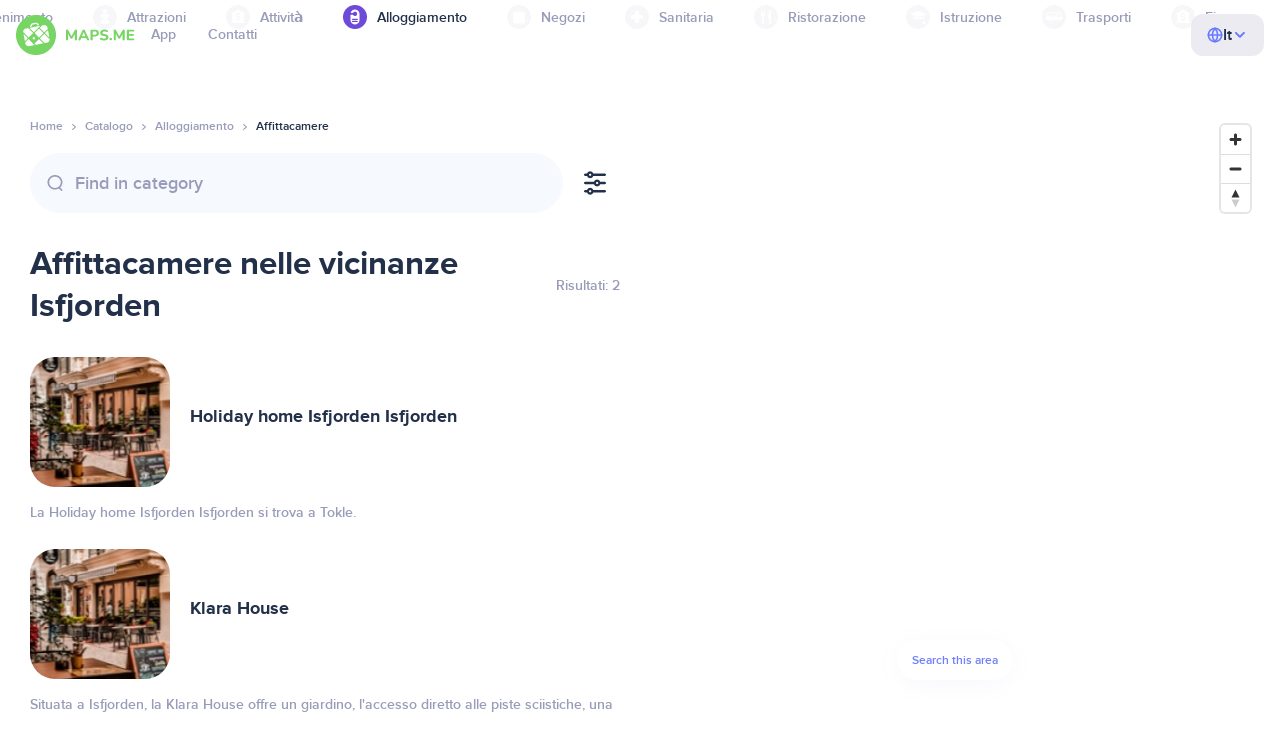

--- FILE ---
content_type: text/html;charset=UTF-8
request_url: https://it.maps.me/catalog/lodging/tourism-guest_house/norge/isfjorden-2116267584/
body_size: 79412
content:
<!DOCTYPE html>
<html>
  <head>
    
    <meta http-equiv="Content-Type" content="text/html; charset=utf-8" />
    <meta
      name="viewport"
      content="width=device-width, initial-scale=1.0, maximum-scale=1.0, user-scalable=0"
    />

    
    
    
    <meta
      name="description"
      content="Affittacamere: Ci sono 3 luoghi a Isfjorden, Norvegia. Cerca Affittacamere e filtra per punteggio, caratteristiche e recensioni nell’area di Isfjorden, Norvegia."
    />
    

    <link
      rel="apple-touch-icon"
      sizes="180x180"
      href="/img/favicon/apple-touch-icon.png"
    />
    <link
      rel="icon"
      type="image/png"
      sizes="32x32"
      href="/img/favicon/favicon-32x32.png"
    />
    <link
      rel="icon"
      type="image/png"
      sizes="16x16"
      href="/img/favicon/favicon-16x16.png"
    />
    <link rel="manifest" href="/img/favicon/site.webmanifest" />
    <link
      rel="mask-icon"
      href="/img/favicon/safari-pinned-tab.svg"
      color="#77d563"
    />
    <meta name="msapplication-TileColor" content="#00aba9" />
    <meta name="theme-color" content="#ffffff" />

    <title
    >Affittacamere vicino Isfjorden, Norvegia: addresses, websites in Alloggiamento directory, MAPS.ME - scarica mappe offline</title>
    
    
    
    
    
    

    <!--Google-->
    <meta
      itemprop="name"
      content="MAPS.ME (MapsWithMe): mappe offline dettagliate di tutto il mondo per iPhone, iPad e Android"
    />
    <meta
      itemprop="description"
      content="MAPS.ME (MapsWithMe) offre mappe offline di tutto il mondo. Mappe degli Stati Uniti: New York, San Francisco e Washington. Francia: Parigi. Italia: Roma, Venezia, Firenze e Rimini. Spagna: Barcellona e Madrid. Giappone, Gran Bretagna, Turchia, Russia e India. Per dispositivi Android e iOS."
    />
    <meta itemprop="image" content="/img/logo.png" />
    <!--Twitter-->
    <meta name="twitter:card" content="summary" />
    <meta
      name="twitter:title"
      content="MAPS.ME (MapsWithMe): mappe offline dettagliate di tutto il mondo per iPhone, iPad e Android"
    />
    <meta
      name="twitter:description"
      content="MAPS.ME (MapsWithMe) offre mappe offline di tutto il mondo. Mappe degli Stati Uniti: New York, San Francisco e Washington. Francia: Parigi. Italia: Roma, Venezia, Firenze e Rimini. Spagna: Barcellona e Madrid. Giappone, Gran Bretagna, Turchia, Russia e India. Per dispositivi Android e iOS."
    />
    <meta name="twitter:image:src" content="/img/logo.png" />
    <!--Facebook-->
    <meta
      property="og:site_name"
      content="MAPS.ME (MapsWithMe): mappe offline dettagliate di tutto il mondo per iPhone, iPad e Android"
    />
    <meta
      property="og:description"
      content="MAPS.ME (MapsWithMe) offre mappe offline di tutto il mondo. Mappe degli Stati Uniti: New York, San Francisco e Washington. Francia: Parigi. Italia: Roma, Venezia, Firenze e Rimini. Spagna: Barcellona e Madrid. Giappone, Gran Bretagna, Turchia, Russia e India. Per dispositivi Android e iOS."
    />
    <meta property="og:image" content="/img/logo.png" />
    <meta
      property="og:title"
      content="MAPS.ME (MapsWithMe): mappe offline dettagliate di tutto il mondo per iPhone, iPad e Android"
    />
    <meta property="og:type" content="website" />
    <meta property="og:url" content="https://it.maps.me" />
    <link
      rel="alternate"
      hreflang="en"
      href="https://maps.me/catalog/lodging/tourism-guest_house/norge/isfjorden-2116267584/"
    /><link
      rel="alternate"
      hreflang="ar"
      href="https://ae.maps.me/catalog/lodging/tourism-guest_house/norge/isfjorden-2116267584/"
    /><link
      rel="alternate"
      hreflang="pt-br"
      href="https://br.maps.me/catalog/lodging/tourism-guest_house/norge/isfjorden-2116267584/"
    /><link
      rel="alternate"
      hreflang="fr"
      href="https://fr.maps.me/catalog/lodging/tourism-guest_house/norge/isfjorden-2116267584/"
    /><link
      rel="alternate"
      hreflang="de"
      href="https://de.maps.me/catalog/lodging/tourism-guest_house/norge/isfjorden-2116267584/"
    /><link
      rel="alternate"
      hreflang="it"
      href="https://it.maps.me/catalog/lodging/tourism-guest_house/norge/isfjorden-2116267584/"
    /><link
      rel="alternate"
      hreflang="ru"
      href="https://ru.maps.me/catalog/lodging/tourism-guest_house/norge/isfjorden-2116267584/"
    /><link
      rel="alternate"
      hreflang="zh"
      href="https://cn.maps.me/catalog/lodging/tourism-guest_house/norge/isfjorden-2116267584/"
    /><link
      rel="alternate"
      hreflang="zf"
      href="https://zf.maps.me/catalog/lodging/tourism-guest_house/norge/isfjorden-2116267584/"
    /><link
      rel="alternate"
      hreflang="es"
      href="https://es.maps.me/catalog/lodging/tourism-guest_house/norge/isfjorden-2116267584/"
    /><link
      rel="alternate"
      hreflang="tr"
      href="https://tr.maps.me/catalog/lodging/tourism-guest_house/norge/isfjorden-2116267584/"
    /><link
      rel="alternate"
      hreflang="hi"
      href="https://hi.maps.me/catalog/lodging/tourism-guest_house/norge/isfjorden-2116267584/"
    /><link
      rel="alternate"
      hreflang="vi"
      href="https://vn.maps.me/catalog/lodging/tourism-guest_house/norge/isfjorden-2116267584/"
    /><link
      rel="alternate"
      hreflang="ja"
      href="https://ja.maps.me/catalog/lodging/tourism-guest_house/norge/isfjorden-2116267584/"
    /><link
      rel="alternate"
      hreflang="ko"
      href="https://ko.maps.me/catalog/lodging/tourism-guest_house/norge/isfjorden-2116267584/"
    />
    
    <!--social end-->

    <link
      href="/css/light-theme.css"
      rel="stylesheet"
      type="text/css"
    />
    

    <link href="/css/style.css" rel="stylesheet" type="text/css" />
    <link href="/css/mobile.css" rel="stylesheet" type="text/css" />
    <link href="/css/header.css" rel="stylesheet" type="text/css" />
    <meta property="og:test" content="light" />

    <!-- Google Tag Manager -->
    <script>
      (function (w, d, s, l, i) {
        w[l] = w[l] || [];
        w[l].push({
          "gtm.start": new Date().getTime(),
          event: "gtm.js",
        });
        var f = d.getElementsByTagName(s)[0],
          j = d.createElement(s),
          dl = l != "dataLayer" ? "&l=" + l : "";
        j.async = true;
        j.src = "https://www.googletagmanager.com/gtm.js?id=" + i + dl;
        f.parentNode.insertBefore(j, f);
      })(window, document, "script", "dataLayer", "GTM-T43L9CP");
    </script>
    <!-- End Google Tag Manager -->
    <script
      src="//geoip-js.com/js/apis/geoip2/v2.1/geoip2.js"
      type="text/javascript"
    ></script>
  
    <script src="https://api.mapbox.com/mapbox-gl-js/v1.12.0/mapbox-gl.js"></script>
    <link
      href="https://api.mapbox.com/mapbox-gl-js/v1.12.0/mapbox-gl.css"
      rel="stylesheet"
    />
  </head>
  <body class="theme-light">
    <div class="mainwrap">
      <div class="top-content">
        <header
    class="page-header"
  >
    <div class="page-header-content-wrapper">
      <div class="page-header-left-side">
        <a
          class="page-header-logo page-header-logo--long"
          href="/"
          ><img src="/img/logo-full.svg" alt="Maps.me" />
        </a>
        <a
          class="page-header-logo page-header-logo--short"
          href="/"
          ><img src="/img/logo.svg" alt="Maps.me" />
        </a>
        <div class="page-header-navigation js-page-header-navigation">
          <div
            class="page-header-languages page-header-languages--mobile js-page-header-languages-block"
          >
            <div
              class="page-header-languages-current js-page-header-languages-current"
            >
              <div>
                <img src="/img/globe.svg" />
                <div>It</div>
              </div>
              <img class="chevron" src="/img/chevron-up.svg" />
            </div>
            <div class="page-header-back js-page-header-languages-current">
              <img src="/img/chevron-left.svg" />
              Menu
            </div>
            <div class="page-header-languages-list">
              <a
                class="filters-check"
                href="https://maps.me/catalog/lodging/tourism-guest_house/norge/isfjorden-2116267584/"
              >
                <span class="checkbox"></span
                ><span>English</span>
              </a><a
                class="filters-check"
                href="https://ae.maps.me/catalog/lodging/tourism-guest_house/norge/isfjorden-2116267584/"
              >
                <span class="checkbox"></span
                ><span>Arabic</span>
              </a><a
                class="filters-check"
                href="https://br.maps.me/catalog/lodging/tourism-guest_house/norge/isfjorden-2116267584/"
              >
                <span class="checkbox"></span
                ><span>Brazil</span>
              </a><a
                class="filters-check"
                href="https://fr.maps.me/catalog/lodging/tourism-guest_house/norge/isfjorden-2116267584/"
              >
                <span class="checkbox"></span
                ><span>French</span>
              </a><a
                class="filters-check"
                href="https://de.maps.me/catalog/lodging/tourism-guest_house/norge/isfjorden-2116267584/"
              >
                <span class="checkbox"></span
                ><span>German</span>
              </a><a
                class="filters-check active"
                href="https://it.maps.me/catalog/lodging/tourism-guest_house/norge/isfjorden-2116267584/"
              >
                <span class="checkbox"></span
                ><span>Italian</span>
              </a><a
                class="filters-check"
                href="https://ru.maps.me/catalog/lodging/tourism-guest_house/norge/isfjorden-2116267584/"
              >
                <span class="checkbox"></span
                ><span>Russian</span>
              </a><a
                class="filters-check"
                href="https://cn.maps.me/catalog/lodging/tourism-guest_house/norge/isfjorden-2116267584/"
              >
                <span class="checkbox"></span
                ><span>Simplified China</span>
              </a><a
                class="filters-check"
                href="https://zf.maps.me/catalog/lodging/tourism-guest_house/norge/isfjorden-2116267584/"
              >
                <span class="checkbox"></span
                ><span>Traditional China</span>
              </a><a
                class="filters-check"
                href="https://es.maps.me/catalog/lodging/tourism-guest_house/norge/isfjorden-2116267584/"
              >
                <span class="checkbox"></span
                ><span>Spanish</span>
              </a><a
                class="filters-check"
                href="https://tr.maps.me/catalog/lodging/tourism-guest_house/norge/isfjorden-2116267584/"
              >
                <span class="checkbox"></span
                ><span>Turkey</span>
              </a><a
                class="filters-check"
                href="https://hi.maps.me/catalog/lodging/tourism-guest_house/norge/isfjorden-2116267584/"
              >
                <span class="checkbox"></span
                ><span>India</span>
              </a><a
                class="filters-check"
                href="https://vn.maps.me/catalog/lodging/tourism-guest_house/norge/isfjorden-2116267584/"
              >
                <span class="checkbox"></span
                ><span>Vietnam</span>
              </a><a
                class="filters-check"
                href="https://ja.maps.me/catalog/lodging/tourism-guest_house/norge/isfjorden-2116267584/"
              >
                <span class="checkbox"></span
                ><span>Japanese</span>
              </a><a
                class="filters-check"
                href="https://ko.maps.me/catalog/lodging/tourism-guest_house/norge/isfjorden-2116267584/"
              >
                <span class="checkbox"></span
                ><span>Korean</span>
              </a>
            </div>
          </div>
          <ul class="js-navigation-list">
            <li
            >
              <a
                class="link"
                href="/app/"
                >App</a
              >
              <img src="/img/chevron-nav.svg" />
            </li>
            <li
            >
              <a
                class="link"
                href="/contacts/"
                >Contatti</a
              >
              <img src="/img/chevron-nav.svg" />
            </li>
          </ul>
        </div>
      </div>

      <div
        class="page-header-languages js-page-header-languages-block"
      >
        <div
          class="page-header-languages-current js-page-header-languages-current"
        >
          <img src="/img/globe.svg" />
          <div>It</div>
          <img class="chevron" src="/img/chevron-up.svg" />
        </div>

        <div class="page-header-languages-list">
          <a
            class="filters-check"
            href="https://maps.me/catalog/lodging/tourism-guest_house/norge/isfjorden-2116267584/"
          >
            <span class="checkbox"></span
            ><span>English</span>
          </a><a
            class="filters-check"
            href="https://ae.maps.me/catalog/lodging/tourism-guest_house/norge/isfjorden-2116267584/"
          >
            <span class="checkbox"></span
            ><span>Arabic</span>
          </a><a
            class="filters-check"
            href="https://br.maps.me/catalog/lodging/tourism-guest_house/norge/isfjorden-2116267584/"
          >
            <span class="checkbox"></span
            ><span>Brazil</span>
          </a><a
            class="filters-check"
            href="https://fr.maps.me/catalog/lodging/tourism-guest_house/norge/isfjorden-2116267584/"
          >
            <span class="checkbox"></span
            ><span>French</span>
          </a><a
            class="filters-check"
            href="https://de.maps.me/catalog/lodging/tourism-guest_house/norge/isfjorden-2116267584/"
          >
            <span class="checkbox"></span
            ><span>German</span>
          </a><a
            class="filters-check active"
            href="https://it.maps.me/catalog/lodging/tourism-guest_house/norge/isfjorden-2116267584/"
          >
            <span class="checkbox"></span
            ><span>Italian</span>
          </a><a
            class="filters-check"
            href="https://ru.maps.me/catalog/lodging/tourism-guest_house/norge/isfjorden-2116267584/"
          >
            <span class="checkbox"></span
            ><span>Russian</span>
          </a><a
            class="filters-check"
            href="https://cn.maps.me/catalog/lodging/tourism-guest_house/norge/isfjorden-2116267584/"
          >
            <span class="checkbox"></span
            ><span>Simplified China</span>
          </a><a
            class="filters-check"
            href="https://zf.maps.me/catalog/lodging/tourism-guest_house/norge/isfjorden-2116267584/"
          >
            <span class="checkbox"></span
            ><span>Traditional China</span>
          </a><a
            class="filters-check"
            href="https://es.maps.me/catalog/lodging/tourism-guest_house/norge/isfjorden-2116267584/"
          >
            <span class="checkbox"></span
            ><span>Spanish</span>
          </a><a
            class="filters-check"
            href="https://tr.maps.me/catalog/lodging/tourism-guest_house/norge/isfjorden-2116267584/"
          >
            <span class="checkbox"></span
            ><span>Turkey</span>
          </a><a
            class="filters-check"
            href="https://hi.maps.me/catalog/lodging/tourism-guest_house/norge/isfjorden-2116267584/"
          >
            <span class="checkbox"></span
            ><span>India</span>
          </a><a
            class="filters-check"
            href="https://vn.maps.me/catalog/lodging/tourism-guest_house/norge/isfjorden-2116267584/"
          >
            <span class="checkbox"></span
            ><span>Vietnam</span>
          </a><a
            class="filters-check"
            href="https://ja.maps.me/catalog/lodging/tourism-guest_house/norge/isfjorden-2116267584/"
          >
            <span class="checkbox"></span
            ><span>Japanese</span>
          </a><a
            class="filters-check"
            href="https://ko.maps.me/catalog/lodging/tourism-guest_house/norge/isfjorden-2116267584/"
          >
            <span class="checkbox"></span
            ><span>Korean</span>
          </a>
        </div>
      </div>

      <div class="mobile-menu-button js-mobile-menu-button">
        <img
          class="mobile-menu-image--burger"
          src="/img/burger.svg"
          alt="Maps.me"
        />
        <img
          class="mobile-menu-image--cross"
          src="/img/burger-close.svg"
          alt="Maps.me"
        />
      </div>
    </div>
    <div class="snackbar-error" id="error-alert">
      <div class="snackbar-error-text-container" variant="error"><span class="snackbar-error-text">This section is not available yet</span></div>
      <div class="snackbar-error-icon"><svg width="24" height="24" viewBox="0 0 24 24" fill="none" xmlns="http://www.w3.org/2000/svg"><path d="M12 22C9.34711 22.0024 6.80218 20.9496 4.9263 19.0737C3.05042 17.1978 1.99762 14.6529 2 12V11.8C2.08179 7.79223 4.5478 4.22016 8.26637 2.72307C11.9849 1.22597 16.2381 2.0929 19.074 4.92601C21.9365 7.78609 22.7932 12.0893 21.2443 15.8276C19.6955 19.5659 16.0465 22.0024 12 22ZM12 13.41L13.885 15.295C14.2744 15.6844 14.9056 15.6844 15.295 15.295C15.6844 14.9056 15.6844 14.2744 15.295 13.885L13.41 12L15.295 10.115C15.6844 9.72565 15.6844 9.09437 15.295 8.70501C14.9056 8.31565 14.2744 8.31565 13.885 8.70501L12 10.59L10.115 8.70501C9.72565 8.31565 9.09437 8.31565 8.70501 8.70501C8.31565 9.09437 8.31565 9.72565 8.70501 10.115L10.59 12L8.70508 13.8849C8.31568 14.2743 8.31568 14.9057 8.70508 15.2951C9.09442 15.6844 9.72566 15.6845 10.1151 15.2952L12 13.411V13.41Z" fill="white"></path></svg></div>
    </div>
  </header>
        <!-- end .header-->
        
        
          <div class="top-categories">
    <div class="container">
        <div class="swiper-container">
            <div class="swiper-wrapper">
                <div class="swiper-slide">
                    <div class="menu-category js_open_block"
                         style="--color: #319CFF">
                        <div class="menu-category-head link js_toggle_categories"> <span class="pic">
                                                                            <img src="/img/categories/entertainment-7d60ce76e86377e2fc948d0865602163.svg"
                                                                                 width="24" height="24" alt=""/>
                                                                            </span><span>Intrattenimento</span>
                        </div>
                        <!-- end .menu-category-head-->
                        <div class="popup">
                            <div class="popup-scroll">
                                <div class="popup-ind">
                                    <ul>
                                        <li>
                                            <a href="/catalog/recreation/sport-athletics/">Palestra</a>
                                        </li>
                                        <li>
                                            <a href="/catalog/recreation/sport-basketball/">Campo da basket</a>
                                        </li>
                                        <li>
                                            <a href="/catalog/recreation/amenity-casino/">Casinò</a>
                                        </li>
                                        <li>
                                            <a href="/catalog/recreation/amenity-cinema/">Cinema</a>
                                        </li>
                                        <li>
                                            <a href="/catalog/recreation/leisure-fitness_centre/">Centro fitness</a>
                                        </li>
                                        <li>
                                            <a href="/catalog/recreation/sport-football/">Campo da calcio</a>
                                        </li>
                                        <li>
                                            <a href="/catalog/recreation/amenity-library/">Biblioteca</a>
                                        </li>
                                        <li>
                                            <a href="/catalog/recreation/sport-multi/">Campo multi-sport</a>
                                        </li>
                                        <li>
                                            <a href="/catalog/recreation/amenity-nightclub/">Night club</a>
                                        </li>
                                        <li>
                                            <a href="/catalog/recreation/leisure-park/">Parco</a>
                                        </li>
                                        <li>
                                            <a href="/catalog/recreation/man_made-pier/">Molo</a>
                                        </li>
                                        <li>
                                            <a href="/catalog/recreation/leisure-sauna/">Sauna</a>
                                        </li>
                                        <li>
                                            <a href="/catalog/recreation/leisure-stadium/">Stadio</a>
                                        </li>
                                        <li>
                                            <a href="/catalog/recreation/leisure-swimming_pool/">Piscina</a>
                                        </li>
                                        <li>
                                            <a href="/catalog/recreation/amenity-theatre/">Teatro</a>
                                        </li>
                                        <li>
                                            <a href="/catalog/recreation/leisure-water_park/">Parco acquatico</a>
                                        </li>
                                        <li>
                                            <a href="/catalog/recreation/tourism-zoo/">Zoo</a>
                                        </li>
                                    </ul>
                                </div>
                                <!-- end .popup-ind-->
                            </div>
                            <!-- end .popup-scroll-->
                            <div class="popup-arr"></div>
                        </div>
                        <!-- end .popup-->
                    </div>
                    <!-- end .menu-category-->
                </div>
                <div class="swiper-slide">
                    <div class="menu-category js_open_block"
                         style="--color: #AF63BC">
                        <div class="menu-category-head link js_toggle_categories"> <span class="pic">
                                                                            <img src="/img/categories/attractions-86345dd157fbd2a77d6e6ec71715c2bc.svg"
                                                                                 width="24" height="24" alt=""/>
                                                                            </span><span>Attrazioni</span>
                        </div>
                        <!-- end .menu-category-head-->
                        <div class="popup">
                            <div class="popup-scroll">
                                <div class="popup-ind">
                                    <ul>
                                        <li>
                                            <a href="/catalog/attractions/tourism-attraction/">Attrazione</a>
                                        </li>
                                        <li>
                                            <a href="/catalog/attractions/historic-castle/">Castello</a>
                                        </li>
                                        <li>
                                            <a href="/catalog/attractions/amenity-place_of_worship-christian/">Chiesa</a>
                                        </li>
                                        <li>
                                            <a href="/catalog/attractions/historic-memorial/">Monumento commemorativo</a>
                                        </li>
                                        <li>
                                            <a href="/catalog/attractions/historic-monument/">Monumento</a>
                                        </li>
                                        <li>
                                            <a href="/catalog/attractions/amenity-place_of_worship-muslim/">Mosque</a>
                                        </li>
                                        <li>
                                            <a href="/catalog/attractions/tourism-museum/">Museo</a>
                                        </li>
                                        <li>
                                            <a href="/catalog/attractions/amenity-place_of_worship-jewish/">Sinagoga</a>
                                        </li>
                                        <li>
                                            <a href="/catalog/attractions/amenity-place_of_worship-taoist/">Tempio</a>
                                        </li>
                                        <li>
                                            <a href="/catalog/attractions/historic-tomb/">Cimitero</a>
                                        </li>
                                        <li>
                                            <a href="/catalog/attractions/tourism-viewpoint/">Punto panoramico</a>
                                        </li>
                                        <li>
                                            <a href="/catalog/attractions/historic-wayside_shrine/">Capitello votivo</a>
                                        </li>
                                    </ul>
                                </div>
                                <!-- end .popup-ind-->
                            </div>
                            <!-- end .popup-scroll-->
                            <div class="popup-arr"></div>
                        </div>
                        <!-- end .popup-->
                    </div>
                    <!-- end .menu-category-->
                </div>
                <div class="swiper-slide">
                    <div class="menu-category js_open_block"
                         style="--color: #5D36B0">
                        <div class="menu-category-head link js_toggle_categories"> <span class="pic">
                                                                            <img src="/img/categories/business-b610e905c38c339acb539c8a6bb3a4c7.svg"
                                                                                 width="24" height="24" alt=""/>
                                                                            </span><span>Attività</span>
                        </div>
                        <!-- end .menu-category-head-->
                        <div class="popup">
                            <div class="popup-scroll">
                                <div class="popup-ind">
                                    <ul>
                                        <li>
                                            <a href="/catalog/business/shop-car_parts/">Autoricambi</a>
                                        </li>
                                        <li>
                                            <a href="/catalog/business/shop-car/">Concessionario</a>
                                        </li>
                                        <li>
                                            <a href="/catalog/business/amenity-car_wash/">Autolavaggio</a>
                                        </li>
                                        <li>
                                            <a href="/catalog/business/office-company/">Sede aziendale</a>
                                        </li>
                                        <li>
                                            <a href="/catalog/business/shop-dry_cleaning/">Lavanderia a secco</a>
                                        </li>
                                        <li>
                                            <a href="/catalog/business/shop-hairdresser/">Parrucchiere</a>
                                        </li>
                                        <li>
                                            <a href="/catalog/business/shop-laundry/">Lavanderia automatica</a>
                                        </li>
                                        <li>
                                            <a href="/catalog/business/office-lawyer/">Avvocato</a>
                                        </li>
                                        <li>
                                            <a href="/catalog/business/shop-optician/">Ottico</a>
                                        </li>
                                        <li>
                                            <a href="/catalog/business/shop-car_repair-tyres/">Meccanico</a>
                                        </li>
                                    </ul>
                                </div>
                                <!-- end .popup-ind-->
                            </div>
                            <!-- end .popup-scroll-->
                            <div class="popup-arr"></div>
                        </div>
                        <!-- end .popup-->
                    </div>
                    <!-- end .menu-category-->
                </div>
                <div class="swiper-slide active">
                    <div class="menu-category active js_open_block"
                         style="--color: #6F4ADA">
                        <div class="menu-category-head link js_toggle_categories"> <span class="pic">
                                                                            <img src="/img/categories/lodging-3101fa6373c6a4ce946195c82f9a8b7d.svg"
                                                                                 width="24" height="24" alt=""/>
                                                                            </span><span>Alloggiamento</span>
                        </div>
                        <!-- end .menu-category-head-->
                        <div class="popup">
                            <div class="popup-scroll">
                                <div class="popup-ind">
                                    <ul>
                                        <li>
                                            <a href="/catalog/lodging/tourism-apartment/">Appartamenti</a>
                                        </li>
                                        <li>
                                            <a href="/catalog/lodging/tourism-camp_site/">Campeggio</a>
                                        </li>
                                        <li>
                                            <a href="/catalog/lodging/tourism-guest_house/">Affittacamere</a>
                                        </li>
                                        <li>
                                            <a href="/catalog/lodging/tourism-hostel/">Ostello</a>
                                        </li>
                                        <li>
                                            <a href="/catalog/lodging/tourism-hotel/">Hotel</a>
                                        </li>
                                        <li>
                                            <a href="/catalog/lodging/tourism-motel/">Motel</a>
                                        </li>
                                    </ul>
                                </div>
                                <!-- end .popup-ind-->
                            </div>
                            <!-- end .popup-scroll-->
                            <div class="popup-arr"></div>
                        </div>
                        <!-- end .popup-->
                    </div>
                    <!-- end .menu-category-->
                </div>
                <div class="swiper-slide">
                    <div class="menu-category js_open_block"
                         style="--color: #999CB8">
                        <div class="menu-category-head link js_toggle_categories"> <span class="pic">
                                                                            <img src="/img/categories/shops-5aea0688e2b2c67948d3fe515282b853.svg"
                                                                                 width="24" height="24" alt=""/>
                                                                            </span><span>Negozi</span>
                        </div>
                        <!-- end .menu-category-head-->
                        <div class="popup">
                            <div class="popup-scroll">
                                <div class="popup-ind">
                                    <ul>
                                        <li>
                                            <a href="/catalog/shops/shop-bakery/">Panificio</a>
                                        </li>
                                        <li>
                                            <a href="/catalog/shops/shop-beauty/">Centro estetico</a>
                                        </li>
                                        <li>
                                            <a href="/catalog/shops/shop-books/">Libreria</a>
                                        </li>
                                        <li>
                                            <a href="/catalog/shops/shop-butcher/">Macelleria</a>
                                        </li>
                                        <li>
                                            <a href="/catalog/shops/shop-chemist/">Farmacia</a>
                                        </li>
                                        <li>
                                            <a href="/catalog/shops/shop-clothes/">Negozio di vestiti</a>
                                        </li>
                                        <li>
                                            <a href="/catalog/shops/shop-computer/">Negozio di computer</a>
                                        </li>
                                        <li>
                                            <a href="/catalog/shops/shop-department_store/">Grande magazzino</a>
                                        </li>
                                        <li>
                                            <a href="/catalog/shops/shop-florist/">Fiorista</a>
                                        </li>
                                        <li>
                                            <a href="/catalog/shops/shop-furniture/">Negozio di mobili</a>
                                        </li>
                                        <li>
                                            <a href="/catalog/shops/shop-gift/">Negozio di articoli da regalo</a>
                                        </li>
                                        <li>
                                            <a href="/catalog/shops/shop-hardware/">Ferramenta</a>
                                        </li>
                                        <li>
                                            <a href="/catalog/shops/shop-jewelry/">Gioielleria</a>
                                        </li>
                                        <li>
                                            <a href="/catalog/shops/shop-kiosk/">Chiosco</a>
                                        </li>
                                        <li>
                                            <a href="/catalog/shops/shop-alcohol/">Negozio di liquori</a>
                                        </li>
                                        <li>
                                            <a href="/catalog/shops/shop-mall/">Centro commerciale</a>
                                        </li>
                                        <li>
                                            <a href="/catalog/shops/amenity-marketplace/">Mercato</a>
                                        </li>
                                        <li>
                                            <a href="/catalog/shops/shop-pet/">Negozio di animali</a>
                                        </li>
                                        <li>
                                            <a href="/catalog/shops/shop-photo/">Negozio di fotografia</a>
                                        </li>
                                        <li>
                                            <a href="/catalog/shops/shop-shoes/">Negozio di scarpe</a>
                                        </li>
                                        <li>
                                            <a href="/catalog/shops/shop-sports/">Articoli sportivi</a>
                                        </li>
                                        <li>
                                            <a href="/catalog/shops/shop-supermarket/">Supermercato</a>
                                        </li>
                                        <li>
                                            <a href="/catalog/shops/shop-confectionery/">Dolciumi</a>
                                        </li>
                                        <li>
                                            <a href="/catalog/shops/shop-ticket/">Biglietteria</a>
                                        </li>
                                        <li>
                                            <a href="/catalog/shops/shop-toys/">Negozio di giocattoli</a>
                                        </li>
                                        <li>
                                            <a href="/catalog/shops/shop-wine/">Enoteca</a>
                                        </li>
                                    </ul>
                                </div>
                                <!-- end .popup-ind-->
                            </div>
                            <!-- end .popup-scroll-->
                            <div class="popup-arr"></div>
                        </div>
                        <!-- end .popup-->
                    </div>
                    <!-- end .menu-category-->
                </div>
                <div class="swiper-slide">
                    <div class="menu-category js_open_block"
                         style="--color: #28DBBB">
                        <div class="menu-category-head link js_toggle_categories"> <span class="pic">
                                                                            <img src="/img/categories/health-a5112ec65e5c888fae2e25462a5ecb0d.svg"
                                                                                 width="24" height="24" alt=""/>
                                                                            </span><span>Sanitaria</span>
                        </div>
                        <!-- end .menu-category-head-->
                        <div class="popup">
                            <div class="popup-scroll">
                                <div class="popup-ind">
                                    <ul>
                                        <li>
                                            <a href="/catalog/health/amenity-clinic/">Clinica</a>
                                        </li>
                                        <li>
                                            <a href="/catalog/health/amenity-dentist/">Dentista</a>
                                        </li>
                                        <li>
                                            <a href="/catalog/health/amenity-doctors/">Medico</a>
                                        </li>
                                        <li>
                                            <a href="/catalog/health/amenity-hospital/">Ospedale</a>
                                        </li>
                                        <li>
                                            <a href="/catalog/health/amenity-pharmacy/">Parafarmacia</a>
                                        </li>
                                        <li>
                                            <a href="/catalog/health/amenity-veterinary/">Veterinario</a>
                                        </li>
                                    </ul>
                                </div>
                                <!-- end .popup-ind-->
                            </div>
                            <!-- end .popup-scroll-->
                            <div class="popup-arr"></div>
                        </div>
                        <!-- end .popup-->
                    </div>
                    <!-- end .menu-category-->
                </div>
                <div class="swiper-slide">
                    <div class="menu-category js_open_block"
                         style="--color: #24C17D">
                        <div class="menu-category-head link js_toggle_categories"> <span class="pic">
                                                                            <img src="/img/categories/food-482840d98888ee6d80d9694d22bec315.svg"
                                                                                 width="24" height="24" alt=""/>
                                                                            </span><span>Ristorazione</span>
                        </div>
                        <!-- end .menu-category-head-->
                        <div class="popup">
                            <div class="popup-scroll">
                                <div class="popup-ind">
                                    <ul>
                                        <li>
                                            <a href="/catalog/food/amenity-bar/">Bar</a>
                                        </li>
                                        <li>
                                            <a href="/catalog/food/amenity-cafe/">Caffetteria</a>
                                        </li>
                                        <li>
                                            <a href="/catalog/food/amenity-fast_food/">Fast Food</a>
                                        </li>
                                        <li>
                                            <a href="/catalog/food/amenity-pub/">Pub</a>
                                        </li>
                                        <li>
                                            <a href="/catalog/food/amenity-restaurant/">Ristorante</a>
                                        </li>
                                    </ul>
                                </div>
                                <!-- end .popup-ind-->
                            </div>
                            <!-- end .popup-scroll-->
                            <div class="popup-arr"></div>
                        </div>
                        <!-- end .popup-->
                    </div>
                    <!-- end .menu-category-->
                </div>
                <div class="swiper-slide">
                    <div class="menu-category js_open_block"
                         style="--color: #1F9983">
                        <div class="menu-category-head link js_toggle_categories"> <span class="pic">
                                                                            <img src="/img/categories/education-6eeba8b3633828a2bc8a5e5849e3b374.svg"
                                                                                 width="24" height="24" alt=""/>
                                                                            </span><span>Istruzione</span>
                        </div>
                        <!-- end .menu-category-head-->
                        <div class="popup">
                            <div class="popup-scroll">
                                <div class="popup-ind">
                                    <ul>
                                        <li>
                                            <a href="/catalog/education/amenity-college/">Facoltà</a>
                                        </li>
                                        <li>
                                            <a href="/catalog/education/amenity-kindergarten/">Scuola materna</a>
                                        </li>
                                        <li>
                                            <a href="/catalog/education/amenity-school/">Scuola</a>
                                        </li>
                                        <li>
                                            <a href="/catalog/education/amenity-university/">Università</a>
                                        </li>
                                    </ul>
                                </div>
                                <!-- end .popup-ind-->
                            </div>
                            <!-- end .popup-scroll-->
                            <div class="popup-arr"></div>
                        </div>
                        <!-- end .popup-->
                    </div>
                    <!-- end .menu-category-->
                </div>
                <div class="swiper-slide">
                    <div class="menu-category js_open_block"
                         style="--color: #FB4D6D">
                        <div class="menu-category-head link js_toggle_categories"> <span class="pic">
                                                                            <img src="/img/categories/transport-5f3701dbe5fcb3435103f1d33304467b.svg"
                                                                                 width="24" height="24" alt=""/>
                                                                            </span><span>Trasporti</span>
                        </div>
                        <!-- end .menu-category-head-->
                        <div class="popup">
                            <div class="popup-scroll">
                                <div class="popup-ind">
                                    <ul>
                                        <li>
                                            <a href="/catalog/transport/aeroway-aerodrome/">Aeroporto</a>
                                        </li>
                                        <li>
                                            <a href="/catalog/transport/amenity-bus_station/">Stazione degli autobus</a>
                                        </li>
                                        <li>
                                            <a href="/catalog/transport/amenity-car_rental/">Autonoleggio</a>
                                        </li>
                                        <li>
                                            <a href="/catalog/transport/amenity-car_sharing/">Car sharing</a>
                                        </li>
                                        <li>
                                            <a href="/catalog/transport/amenity-fuel/">Stazione di servizio</a>
                                        </li>
                                        <li>
                                            <a href="/catalog/transport/amenity-parking/">Parcheggi</a>
                                        </li>
                                        <li>
                                            <a href="/catalog/transport/railway-subway_entrance/">Metropolitana</a>
                                        </li>
                                        <li>
                                            <a href="/catalog/transport/amenity-taxi/">Taxi</a>
                                        </li>
                                        <li>
                                            <a href="/catalog/transport/railway-station/">Stazione ferroviaria</a>
                                        </li>
                                    </ul>
                                </div>
                                <!-- end .popup-ind-->
                            </div>
                            <!-- end .popup-scroll-->
                            <div class="popup-arr"></div>
                        </div>
                        <!-- end .popup-->
                    </div>
                    <!-- end .menu-category-->
                </div>
                <div class="swiper-slide">
                    <div class="menu-category js_open_block"
                         style="--color: #82C3FF">
                        <div class="menu-category-head link js_toggle_categories"> <span class="pic">
                                                                            <img src="/img/categories/finance-b610e905c38c339acb539c8a6bb3a4c7.svg"
                                                                                 width="24" height="24" alt=""/>
                                                                            </span><span>Finanza</span>
                        </div>
                        <!-- end .menu-category-head-->
                        <div class="popup">
                            <div class="popup-scroll">
                                <div class="popup-ind">
                                    <ul>
                                        <li>
                                            <a href="/catalog/finance/amenity-atm/">Bancomat</a>
                                        </li>
                                        <li>
                                            <a href="/catalog/finance/amenity-bank/">Banca</a>
                                        </li>
                                        <li>
                                            <a href="/catalog/finance/amenity-post_office/">Poste</a>
                                        </li>
                                    </ul>
                                </div>
                                <!-- end .popup-ind-->
                            </div>
                            <!-- end .popup-scroll-->
                            <div class="popup-arr"></div>
                        </div>
                        <!-- end .popup-->
                    </div>
                    <!-- end .menu-category-->
                </div>
                <!-- end .swiper-slide-->
            </div>
            <!-- end .swiper-wrapper-->
        </div>
        <!-- end .swiper-container-->
    </div>
    <!-- end .container-->
</div>
        
        
        <!-- end .top-categories-->
      </div>
      <!-- end .top-content-->
      <div class="content">
        <div class="top-content-place with-cat"></div>
        <div class="content-with-map">
          <div class="container">
            <div class="breadcrumbs">
              <div class="grid">
                <div>
                  <a href="/"
                    ><span>Home</span></a
                  >
                </div>
                <div class="arr">
                  <svg width="12" height="12">
                    <use xlink:href="/img/sprite.svg#rarr-12"></use>
                  </svg>
                </div>
                <div>
                  <a href="/catalog"
                    ><span>Catalogo</span></a
                  >
                </div>
                <div class="arr">
                  <svg width="12" height="12">
                    <use xlink:href="/img/sprite.svg#rarr-12"></use>
                  </svg>
                </div>
                <div>
                  <a
                    href="/catalog/lodging/"
                  >
                    <span>Alloggiamento</span>
                  </a>
                </div>
                <div class="arr">
                  <svg width="12" height="12">
                    <use xlink:href="/img/sprite.svg#rarr-12"></use>
                  </svg>
                </div>
                <div>
                  <span>Affittacamere</span>
                </div>
              </div>
              <!-- end .grid-->
            </div>
            <!-- end .breadcrumbs-->
            <form
              action="/catalog/lodging/tourism-guest_house/"
              class="big-search has-filters"
            >
              <div class="input placeholder input-big input-search">
                <input
                  type="search"
                  placeholder="Find in category" id="searchString" name="searchString" value=""
                />
                <div class="pic">
                  <svg width="20" height="20">
                    <use xlink:href="/img/sprite.svg#search-20"></use>
                  </svg>
                </div>
                <div class="clear">
                  <svg width="24" height="24">
                    <use xlink:href="/img/sprite.svg#cross-24"></use>
                  </svg>
                </div>
              </div>
              <!-- end .input-->
              <div
                class="filters js_open_block"
              >
                <div class="toggle js_toggle">
                  <svg width="24" height="24">
                    <use xlink:href="/img/sprite.svg#filter-24"></use>
                  </svg>
                </div>
                <!-- end .toggle-->
                <div class="popup">
                  <div class="popup-scroll">
                    <div class="popup-ind">
                      <a
                        class="filters-check"
                        href="/catalog/lodging/tourism-guest_house/?wifi=true"
                      >
                        <span class="checkbox"></span><span>Wi-Fi</span>
                      </a>
                      <!-- end .filters-check-->
                      
                      <!-- end .filters-check-->
                      <div class="filters-checks">
                        <a
                          href="/catalog/lodging/tourism-guest_house/?priceTier=1"
                        >
                          <span>$</span>
                        </a>
                        <a
                          href="/catalog/lodging/tourism-guest_house/?priceTier=2"
                        >
                          <span>$$</span>
                        </a>
                        <a
                          href="/catalog/lodging/tourism-guest_house/?priceTier=3"
                        >
                          <span>$$$</span>
                        </a>
                        <a
                          href="/catalog/lodging/tourism-guest_house/?priceTier=4"
                        >
                          <span>$$$$</span>
                        </a>
                      </div>
                      <!-- end .filters-checks-->
                      <a
                        class="filters-check"
                        href="/catalog/lodging/tourism-guest_house/?wheelchair=true"
                      >
                        <span class="checkbox"></span
                        ><span>Wheelchair active</span>
                      </a>
                      <!-- end .filters-check-->
                      <div class="filters-clear">
                        <a
                          class="link"
                          type="reset"
                          href="/catalog/lodging/tourism-guest_house/"
                          >Clear</a
                        >
                      </div>
                      <!-- end .filters-clear-->
                    </div>
                    <!-- end .popup-ind-->
                  </div>
                  <!-- end .popup-scroll-->
                  <div class="popup-arr"></div>
                </div>
                <!-- end .popup-->
              </div>
              <!-- end .filters-->
            </form>
            <!-- end .big-search-->

            <div
              class="results-title"
            >
              <div class="top">
                
                <h1
                  class="title-33"
                >Affittacamere nelle vicinanze Isfjorden</h1>
                
                <div
                  class="num"
                >Risultati: 2</div>
              </div>
              <!-- end .top-->
            </div>
            <!-- end .results-title-->
            <div
              class="list-places"
            >
              
                <div class="el" id="5b3d9af08086fc50f7684be7">
    <div class="card-wide">
        <a class="head"
           href="/catalog/lodging/tourism-guest_house/holiday-home-isfjorden-isfjorden-846558b/">
            <div class="photo"><img src="/img/temp/1.jpg" width="280"
                                    height="260" alt=""/></div>
            <!-- end .photo-->
            <div class="wrap">
                <div class="top">
                    <h2 class="name">Holiday home Isfjorden Isfjorden</h2>
                    
                    <!-- end .info-stars-->
                </div>
                <!-- end .top-->
                <div class="info">
                    <div class="l">
                        <div>
                            
                            
                        </div>
                        
                        <!-- end .info-place-->
                    </div>
                    <!-- end .l-->
                </div>
                <!-- end .info-->
                <div class="tags">
                    
                    <ul class="hide">
                    </ul>
                    
                </div>
                <!-- end .tags-->
            </div>
            <!-- end .wrap-->
        </a>
        <!-- end .head-->
        <div class="descr folded-text js_open_text">
            <div class="text-full">
                <p>La Holiday home Isfjorden Isfjorden si trova a Tokle. Questa casa vacanze presenta 1 camera da letto, una TV e una cucina completamente attrezzata con forno a microonde, frigorifero, lavatrice e piano cottura.</p>
            </div>
            
        </div>
        <!-- end .descr-->
    </div>
    <!-- end .card-wide-->
</div>
                
              
              
                <div class="el" id="5b3d9af08086fc50f7684be9">
    <div class="card-wide">
        <a class="head"
           href="/catalog/lodging/tourism-guest_house/klara-house-1936355b/">
            <div class="photo"><img src="/img/temp/1.jpg" width="280"
                                    height="260" alt=""/></div>
            <!-- end .photo-->
            <div class="wrap">
                <div class="top">
                    <h2 class="name">Klara House</h2>
                    
                    <!-- end .info-stars-->
                </div>
                <!-- end .top-->
                <div class="info">
                    <div class="l">
                        <div>
                            
                            
                        </div>
                        
                        <!-- end .info-place-->
                    </div>
                    <!-- end .l-->
                </div>
                <!-- end .info-->
                <div class="tags">
                    
                    <ul class="hide">
                    </ul>
                    
                </div>
                <!-- end .tags-->
            </div>
            <!-- end .wrap-->
        </a>
        <!-- end .head-->
        <div class="descr folded-text js_open_text">
            <div class="text-full">
                <p>Situata a Isfjorden, la Klara House offre un giardino, l&#39;accesso diretto alle piste sciistiche, una terrazza, la connessione WiFi gratuita e la vista sul fiume.</p>
            </div>
            
        </div>
        <!-- end .descr-->
    </div>
    <!-- end .card-wide-->
</div>
                
              
              <!-- end .inner-info-->
            </div>
            <div>
              <!--                     https://maps.me/catalog/food/amenity-cafe/nederland/amsterdam-268396336/ -->
              <h3
                class="title-20"
              >Altri risultati per Affittacamere in altre città</h3>
              <ul class="links-list">
                <li>
                  <a
                    href="/catalog/lodging/tourism-guest_house/south-africa/sabie-262715714/"
                  >Affittacamere Nelle vicinanze Sabie</a>
                </li>
                <li>
                  <a
                    href="/catalog/lodging/tourism-guest_house/espana/castano-del-robledo-376366630/"
                  >Affittacamere Nelle vicinanze Castaño del Robledo</a>
                </li>
                <li>
                  <a
                    href="/catalog/lodging/tourism-guest_house/france/arcis-sur-aube-26695044/"
                  >Affittacamere Nelle vicinanze Arcis-sur-Aube</a>
                </li>
                <li>
                  <a
                    href="/catalog/lodging/tourism-guest_house/belgie---belgique---belgien/haasrode-1077524915/"
                  >Affittacamere Nelle vicinanze Haasrode</a>
                </li>
                <li>
                  <a
                    href="/catalog/lodging/tourism-guest_house/united-states-of-america/auburn-153418710/"
                  >Affittacamere Nelle vicinanze Auburn</a>
                </li>
                <li>
                  <a
                    href="/catalog/lodging/tourism-guest_house/france/cons-sainte-colombe-365252013/"
                  >Affittacamere Nelle vicinanze Cons-Sainte-Colombe</a>
                </li>
                <li>
                  <a
                    href="/catalog/lodging/tourism-guest_house/espana/dios-le-guarde-349234943/"
                  >Affittacamere Nelle vicinanze Dios le Guarde</a>
                </li>
              </ul>
            </div>
            <div>
              <!-- https://maps.me/catalog/recreation/leisure-fitness_centre/country-espana/city-barcelona-152364165/ -->
              <h3
                class="title-20"
              >Luoghi interessanti a Isfjorden</h3>
              <ul class="links-list">
                <li>
                  <a
                    href="/catalog/food/amenity-cafe/norge/isfjorden-2116267584/"
                  >Caffè Nelle vicinanze Isfjorden</a>
                </li>
                <li>
                  <a
                    href="/catalog/attractions/amenity-place_of_worship-christian/norge/isfjorden-2116267584/"
                  >Chiesa Nelle vicinanze Isfjorden</a>
                </li>
                <li>
                  <a
                    href="/catalog/business/shop-hairdresser/norge/isfjorden-2116267584/"
                  >Parrucchiere Nelle vicinanze Isfjorden</a>
                </li>
                <li>
                  <a
                    href="/catalog/education/amenity-school/norge/isfjorden-2116267584/"
                  >Scuola Nelle vicinanze Isfjorden</a>
                </li>
                <li>
                  <a
                    href="/catalog/shops/shop-supermarket/norge/isfjorden-2116267584/"
                  >Supermercato Nelle vicinanze Isfjorden</a>
                </li>
                <li>
                  <a
                    href="/catalog/finance/amenity-post_office/norge/isfjorden-2116267584/"
                  >Poste Nelle vicinanze Isfjorden</a>
                </li>
                <li>
                  <a
                    href="/catalog/lodging/tourism-camp_site/norge/isfjorden-2116267584/"
                  >Campeggio Nelle vicinanze Isfjorden</a>
                </li>
              </ul>
            </div>
            <!--                <div th:if="${citySections}" class="more-places">-->
            <!--                    <h2 class="title-24"-->
            <!--                        th:if="${catalog_subcategories.links.block3 != null && catalog_subcategories.links.block3.size() > 0}"-->
            <!--                        th:text="#{text.MoreInOtherCities(${sectionCrumb.name})}">-->
            <!--                    </h2>-->
            <!--                    <div class="slider-places">-->
            <!--                        <div class="swiper-container">-->
            <!--                            <div class="swiper-wrapper">-->
            <!--                                <div th:each="link :${catalog_subcategories.links.block3}" class="swiper-slide">-->
            <!--                                    <a class="img-link" th:href="@{/catalog/{group}/{category}/{country}/{city}/-->
            <!--                                    (group=${link.targetGroupAlias},category=${link.targetCategoryAlias},country=${link.targetCountryAlias},city=${link.targetCityAlias})}">-->
            <!--                                        <img th:src="@{/img/cities/other/{file}(file=${link.image})}"-->
            <!--                                             width="367" height="240" alt=""/>-->
            <!--                                        <span th:text="${sectionCrumb.name} + ' '+#{text.PlaceNearby}+' ' + ${link.targetCityName}"-->
            <!--                                              class="img-link-text">-->
            <!--                                        </span>-->
            <!--                                    </a>-->
            <!--                                    &lt;!&ndash; end .img-link&ndash;&gt;-->
            <!--                                </div>-->
            <!--                            </div>-->
            <!--                            &lt;!&ndash; end .swiper-wrapper&ndash;&gt;-->
            <!--                        </div>-->
            <!--                        &lt;!&ndash; end .swiper-container&ndash;&gt;-->
            <!--                        <div class="swiper-arr swiper-prev">-->
            <!--                            <svg width="12" height="12">-->
            <!--                                <use xlink:href="/img/sprite.svg#rarr-12"></use>-->
            <!--                            </svg>-->
            <!--                        </div>-->
            <!--                        &lt;!&ndash; end .swiper-prev&ndash;&gt;-->
            <!--                        <div class="swiper-arr swiper-next">-->
            <!--                            <svg width="12" height="12">-->
            <!--                                <use xlink:href="/img/sprite.svg#rarr-12"></use>-->
            <!--                            </svg>-->
            <!--                        </div>-->
            <!--                        &lt;!&ndash; end .swiper-next&ndash;&gt;-->
            <!--                    </div>-->
            <!--                    &lt;!&ndash; end .slider-places&ndash;&gt;-->
            <!--                    <h2 class="title-24"-->
            <!--                        th:if="${catalog_subcategories.links.block4 != null && catalog_subcategories.links.block4.size()>0}"-->
            <!--                        th:text="#{text.InterestingPlaces(${catalog_subcategories.cityName})}"></h2>-->
            <!--                    <div class="slider-places">-->
            <!--                        <div class="swiper-container">-->
            <!--                            <div class="swiper-wrapper">-->
            <!--                                <div th:each="link :${catalog_subcategories.links.block4}" class="swiper-slide">-->
            <!--                                    <a class="img-link" th:href="@{/catalog/{group}/{category}/{country}/{city}/-->
            <!--                                    (group=${link.targetGroupAlias},category=${link.targetCategoryAlias},country=${link.targetCountryAlias},city=${link.targetCityAlias})}">-->
            <!--                                        <img th:src="@{/img/categories/{file}(file=${link.image})}" width="367" height="240" alt=""/>-->
            <!--                                        <span th:text="${link.targetCategoryName} + ' '+#{text.PlaceNearby}+' ' + ${catalog_subcategories.cityName}"-->
            <!--                                              class="img-link-text">-->
            <!--                                        </span>-->
            <!--                                    </a>-->
            <!--                                    &lt;!&ndash; end .img-link&ndash;&gt;-->
            <!--                                </div>-->
            <!--                                &lt;!&ndash; end .swiper-slide&ndash;&gt;-->
            <!--                            </div>-->
            <!--                            &lt;!&ndash; end .swiper-wrapper&ndash;&gt;-->
            <!--                        </div>-->
            <!--                        &lt;!&ndash; end .swiper-container&ndash;&gt;-->
            <!--                        <div class="swiper-arr swiper-prev">-->
            <!--                            <svg width="12" height="12">-->
            <!--                                <use xlink:href="/img/sprite.svg#rarr-12"></use>-->
            <!--                            </svg>-->
            <!--                        </div>-->
            <!--                        &lt;!&ndash; end .swiper-prev&ndash;&gt;-->
            <!--                        <div class="swiper-arr swiper-next">-->
            <!--                            <svg width="12" height="12">-->
            <!--                                <use xlink:href="/img/sprite.svg#rarr-12"></use>-->
            <!--                            </svg>-->
            <!--                        </div>-->
            <!--                        &lt;!&ndash; end .swiper-next&ndash;&gt;-->
            <!--                    </div>-->
            <!--                    &lt;!&ndash; end .slider-places&ndash;&gt;-->
            <!--                </div>-->
            <!-- end .more-places-->

            <!-- end .list-places-->
            
            
              <div class="pagination">
    
    
    
</div>
            
            
            
            <!-- end .more-places-->
          </div>
          <!-- end .container-->
        </div>
        <!-- end .content-with-map-->
        <div class="map-wrapper to-hide">
          <div class="map" id="map"></div>
          <!-- end .map-search-popup-->
          <div class="btn btn-white map-bottom-btn">Search this area</div>
        </div>
        <!-- end .map-wrapper-->
      </div>
      <!-- end .content-->
      <div class="bottom-content">
        <footer class="footer">
    <div class="container">
      <div class="grid">
        <div class="download">
          <a class="link link-apple" href="#">
            <span class="pic"><img src="/img/appstore.svg" alt="" /></span>
            <small>Scaricalo da</small
            ><span>App Store</span> </a
          ><!-- end .link-->
          <a class="link link-android" href="#">
            <span class="pic"><img src="/img/google-play.svg" alt="" /></span>
            <small>Scaricalo da</small>
            <span>Google Play</span> </a
          ><!-- end .link-->
        </div>
        <!-- end .download-->
        <div class="soc-row">
          <ul class="soc">
            <li>
              <a target="_blank" href="https://www.facebook.com/MapsWithMe/">
                <svg width="16" height="16">
                  <use xlink:href="/img/sprite.svg#facebook-16"></use>
                </svg>
              </a>
            </li>
            <li>
              <a target="_blank" href="https://www.instagram.com/maps.me/">
                <svg width="16" height="16">
                  <use xlink:href="/img/sprite.svg#instagram-16"></use>
                </svg>
              </a>
            </li>
            <li>
              <a target="_blank" href="https://twitter.com/maps_me/">
                <svg width="16" height="16">
                  <use xlink:href="/img/sprite.svg#twitter-16"></use>
                </svg>
              </a>
            </li>
          </ul>
          <!-- end .soc-->
        </div>
        <!-- end .soc-row-->
        <ul class="foot-menu">
          <li>© 2025 Tutti i diritti riservati | MAPS.ME</li>
          <li>
            <a href="/policy/"
              >Informativa sulla privacy</a
            >
          </li>
          <li>
            <a href="/terms/"
              >Termini di servizio</a
            >
          </li>
        </ul>
        <!-- end .foot-menu-->
      </div>
      <!-- end .grid-->
    </div>
    <!-- end .container-->
  </footer>
        <!-- end .footer-->
      </div>
      <!-- end .bottom-content-->
      <div class="show-on-map" style="display: none">
        <div class="btn btn-blue-shad">
          <span class="for-text">Show on map</span
          ><span class="for-map">Show list</span>
        </div>
      </div>
      <!-- end .show-on-map-->
      <html>
  <link
    href="/blocks/mobile-app-invite/styles-77481d8d45a628510d122dced3b7bcb4.css"
    rel="stylesheet"
    type="text/css"
  />

  <div class="mobile-app-invite">
    <div class="app-cover">
      <div class="mobile-app-invite-content">
        <div class="mobile-app-invite-illustration">
          <img
            src="/blocks/mobile-app-invite/img/mas-code-5dcabb14632b0fd3adc12dee8d0f61b3.svg"
            width="300"
            height="300"
            alt=""
          />
        </div>

        <div class="mobile-app-invite-title">
          <span class="maps-me-brand">MAPS.ME</span> <br /><span
            >sempre a portata di mano</span
          >
        </div>

        <div
          class="mobile-app-invite-description"
        >Scarica l’app e inizia a espandere i tuoi orizzonti</div>

        <div class="mobile-app-invite-actions">
          <a
            href="/download-app"
            target="_blank"
            class="mobile-app-invite-primary-button"
            >Apri l’app MAPS.ME</a
          >
          <div
            class="js-close mobile-app-invite-secondary-button"
          >Usa la versione web</div>
        </div>
      </div>
      <!-- /.content -->
    </div>
  </div>
</html>

    </div>
    <!-- end .mainwrap-->
    <link
      href="https://fonts.googleapis.com/css2?family=Nunito:wght@600;800&display=swap"
      rel="stylesheet"
    />
    <script src="https://d3js.org/d3.v3.min.js" charset="utf-8"></script>
    <script src="/js/jquery-3.5.1.min-906c82fa6eb881744c7a95babbf92b9d.js"></script>
    <script src="/js/swiper.min-109e655465f9d245b3a1e362a0191de1.js"></script>
    <link href="/css/swiper.min-feb7f8c13eaf84cacec1c26d06342624.css" rel="stylesheet" type="text/css" />
    <script src="/js/jquery.magnific-popup.min-8ea31b9f75a084ee99ed53ba833a4ada.js"></script>
    <link
      href="/css/magnific-popup-2e1433aba29ac02ae6a054a302b365c4.css"
      rel="stylesheet"
      type="text/css"
    />
    <script src="/js/main-5d2370f39ddec36d719c2c04614d7444.js"></script>
    <script src="/js/header-461a8b95f89b9b3522256cab24030f60.js"></script>
    <script>
      var lon = null;
      var lat = null;
      var zoom = lon ? 9 : 0;
      mapboxgl.accessToken = 'pk.eyJ1Ijoia29kZXRlYW0iLCJhIjoiY2xvZDM0dnBqMDU0bDJrcDhnZ3cxZmozOSJ9.V0JEUo6yfeWFRxcEmRKJwA';
      var map = new mapboxgl.Map({
          container: 'map', // container id
          style: 'mapbox://styles/mapbox/streets-v11', // style URL
          center: [lon, lat],
          zoom: zoom
      });
      map.addControl(new mapboxgl.NavigationControl())
      map.on('load', function () {
          map.addSource('moscow', {
              "type": 'geojson',
              "data": {
                  "type": "Feature",
                  "geometry": {
                      "type": "Polygon",
                      "coordinates": [
                          []
                      ]
                  }
              }
          });
          map.addLayer({
              'id': 'moscow',
              'type': 'fill',
              'source': 'moscow',
              'layout': {},
              'paint': {
                  'fill-color': '#9A9057',
                  'fill-opacity': 0.2
              }
          });
      });

      $(document).ready(function () {
          var geoJsons = [];
          var points = [];
          var findGeometry = function (geoJson, type) {
              for (let i = 0; i < geoJson.features.length; i++) {
                  if (geoJson.features[i].geometry.type === type) {
                      var geom = geoJson.features[i].geometry;
                      geoJson.features.splice(i, 1);
                      return geom;
                  }
              }
          }

          var findPointAndRemove = function (geoJson) {
              return findGeometry(geoJson, 'Point');
          }
          $('.el').each(function () {
              var id = $(this).attr("id");
              $(this).mouseover(function () {
                  var geoJson = geoJsons[id];
                  if (geoJson) {
                      var point = points[id];
                      if (point) {
                          map.flyTo({
                              center: point.coordinates
                          });
                      }
                  } else {
                      d3.json('/catalog/' + id + '/coords', function (err, data) {
                              if (err) throw err;
                              var point = findPointAndRemove(data);
                              points[id] = point;
                              geoJsons[id] = data;
                              if (point) {
                                  map.flyTo({
                                      center: point.coordinates,
                                      zoom: 16
                                  });
                                  new mapboxgl.Marker()
                                      .setLngLat(point.coordinates)
                                      .addTo(map);
                              }
                          }
                      )
                  }
              });
          });
      });
    </script>
  </body>
</html>
